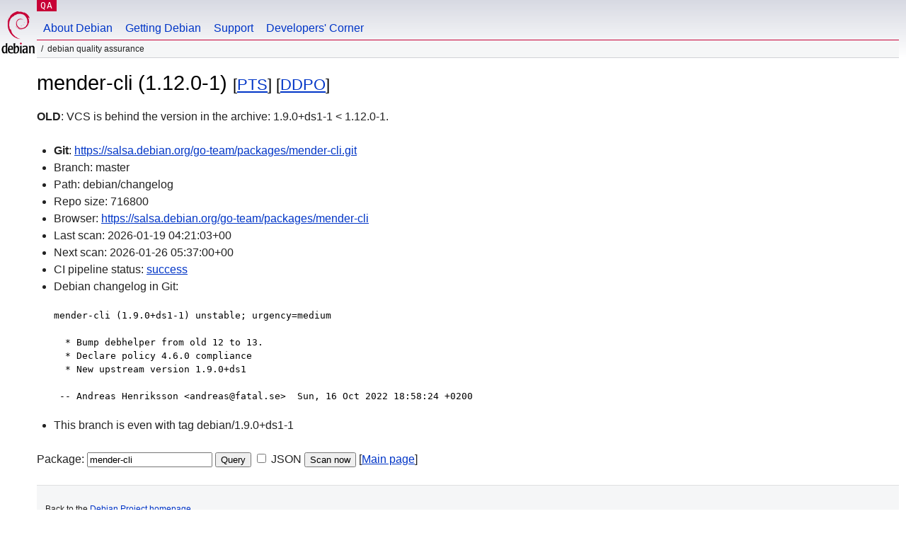

--- FILE ---
content_type: text/html; charset=utf-8
request_url: https://qa.debian.org/cgi-bin/vcswatch?package=mender-cli
body_size: 1799
content:
<!DOCTYPE HTML PUBLIC "-//W3C//DTD HTML 4.0 Transitional//EN">
<html>
<head>
  <meta http-equiv="Content-Type" content="text/html; charset=utf-8">
  <title>mender-cli vcswatch -- Debian Quality Assurance</title>
  <link rev="made" href="mailto:debian-qa@lists.debian.org">
  <link rel="shortcut icon" href="/favicon.ico">
  <link type="text/css" rel="stylesheet" href="https://www.debian.org/debian.css">
</head>
<body>
<div id="header">
	<div id="upperheader">
		<div id="logo">
			<a href="https://www.debian.org/" title="Debian Home"><img src="/Pics/openlogo-50.png" alt="Debian" width="50" height="61"></a>
		</div>
		<p class="section"><a href="/">QA</a></p>
	</div>
	<div id="navbar">
		<p class="hidecss"><a href="#inner">Skip Quicknav</a></p>
		<ul>
		   <li><a href="https://www.debian.org/intro/about">About Debian</a></li>
		   <li><a href="https://www.debian.org/distrib/">Getting Debian</a></li>
		   <li><a href="https://www.debian.org/support">Support</a></li>
		   <li><a href="https://www.debian.org/devel/">Developers'&nbsp;Corner</a></li>
		</ul>
	</div>
	<p id="breadcrumbs">Debian Quality Assurance</p>
</div>
<div id="content">



<h1>mender-cli (1.12.0-1)
<small>[<a href="https://tracker.debian.org/pkg/mender-cli">PTS</a>] [<a href="/developer.php?package=mender-cli">DDPO</a>]</small></h1>
<b>OLD</b>: VCS is behind the version in the archive: 1.9.0+ds1-1 < 1.12.0-1.

<ul>

<li><b>Git</b>: <a href="https://salsa.debian.org/go-team/packages/mender-cli.git">https://salsa.debian.org/go-team/packages/mender-cli.git</a>

</li>
<li id="editform" style="display:none;">
 <form method="GET">
 <input type="hidden" name="package" value="mender-cli">
 <input type="text" name="vcsheader" value="Vcs-Git: https://salsa.debian.org/go-team/packages/mender-cli.git" size="80">
 <input type="submit" value="Submit">
 <input type="checkbox" name="json"> JSON
 <br>
 <small>Enter a full Vcs-* header, supported schemes are: Vcs-Bzr, Vcs-Cvs, Vcs-Darcs, Vcs-Git, Vcs-Hg, Vcs-Mtn, Vcs-Svn. <br>
 For Vcs-Git append <em><b>-b</b> branch</em> to select the branch name; append <em><b>[</b>subdir<b>]</b></em> if the debian/ directory is not in the repository root. <br>
 The next upload will reset the information from the source package headers.</small>
 </form>
</li>

<li>Branch: master</li>
<li>Path:  debian/changelog </li>
<li>Repo size: 716800</li>
<li>Browser: <a href="https://salsa.debian.org/go-team/packages/mender-cli">https://salsa.debian.org/go-team/packages/mender-cli</a></li>
<li>Last scan: 2026-01-19 04:21:03+00</li>


  <li>Next scan: 2026-01-26 05:37:00+00</li>
  
  
  <li>CI pipeline status: <a href="https://salsa.debian.org/go-team/packages/mender-cli/-/pipelines">success</a></li>
  <li>Debian changelog in Git: <pre>mender-cli (1.9.0+ds1-1) unstable; urgency=medium

  * Bump debhelper from old 12 to 13.
  * Declare policy 4.6.0 compliance
  * New upstream version 1.9.0+ds1

 -- Andreas Henriksson &lt;andreas@fatal.se&gt;  Sun, 16 Oct 2022 18:58:24 +0200</pre></li>
      
      <li>This branch is even with tag debian/1.9.0+ds1-1</li>
    
    
  


</ul>


<form method="GET">
<p>
Package: <input type="text" name="package" value="mender-cli">
<input type="submit" value="Query">
<input type="checkbox" name="json"> JSON
<input type="submit" name="poke" value="Scan now">
[<a href="vcswatch">Main page</a>]
</p>
</form>

</div>
<div id="footer">
<hr class="hidecss">
<p>Back to the <a href="https://www.debian.org/">Debian Project homepage</a>.</p>
<hr>
<div id="fineprint">
  <p>To report a problem with the QA web site, file a bug on the
  <a href="https://bugs.debian.org/qa.debian.org">qa.debian.org pseudo-package</a>,
  or e-mail <a href="mailto:debian-qa@lists.debian.org">debian-qa@lists.debian.org</a>.
  For other contact information, see the Debian <a href="https://www.debian.org/contact">contact page</a>.</p>
<p>
Made by Christoph Berg.<br>

  <br>
  Copyright &copy; 1997-2015
 <a href="https://www.spi-inc.org/">SPI</a>; See <a href="https://www.debian.org/license" rel="copyright">license terms</a><br>
  Debian is a registered <a href="https://www.debian.org/trademark">trademark</a> of Software in the Public Interest, Inc.
</p>
</div>
</div> <!-- end footer -->
</div>
</body>
</html>
